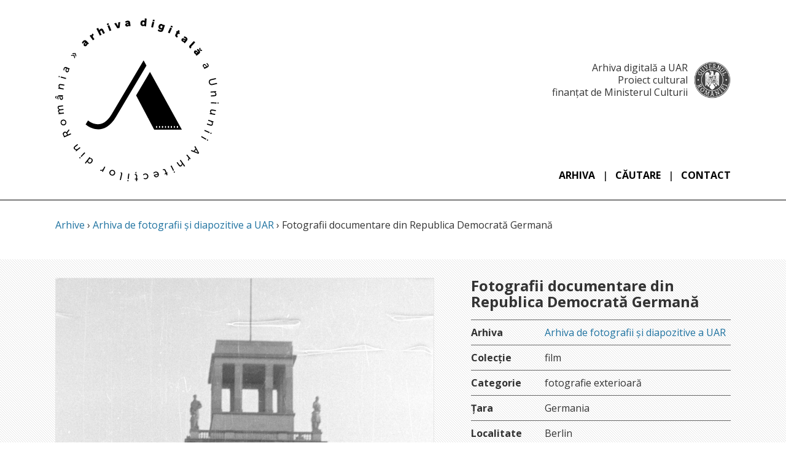

--- FILE ---
content_type: text/html; charset=utf-8
request_url: https://arhiva.uniuneaarhitectilor.ro/a-2473/fotografii-documentare-din-republica-democrata-germana
body_size: 4289
content:
<!DOCTYPE html>
<html lang="ro">
<head>
<meta charset="utf-8">
<title>Fotografii documentare din Republica Democrată Germană, Berlin, Germania - Arhiva UAR</title>
<meta http-equiv="X-UA-Compatible" content="IE=edge">
<meta name="viewport" content="width=device-width, initial-scale=1">
<link href="https://fonts.googleapis.com/css?family=Open+Sans:400,400i,700&amp;subset=latin-ext" rel="stylesheet">
<link href="/s/a/auar/bs.min.css" rel="stylesheet" type="text/css">
<link href="/s/a/auar/style-101940487.min.css" rel="stylesheet" type="text/css">
<link rel="apple-touch-icon" sizes="180x180" href="/apple-touch-icon.png">
<link rel="icon" type="image/png" sizes="32x32" href="/favicon-32x32.png">
<link rel="icon" type="image/png" sizes="16x16" href="/favicon-16x16.png">
<link rel="manifest" href="/site.webmanifest">
<link rel="mask-icon" href="/safari-pinned-tab.svg" color="#5bbad5">
<meta name="apple-mobile-web-app-title" content="Arhiva UAR">
<meta name="application-name" content="Arhiva UAR">
<meta name="msapplication-TileColor" content="#2d89ef">
<meta name="theme-color" content="#ffffff">

<meta property="og:url" content="https://arhiva.uniuneaarhitectilor.ro/a-2473/fotografii-documentare-din-republica-democrata-germana">
<meta property="og:type" content="website">
<meta property="og:title" content="Fotografii documentare din Republica Democrată Germană">
<meta property="og:image" content="https://arhiva.uniuneaarhitectilor.ro/s/v/f961b6e1ccc15e093a9724a4e28296f9e65bb79f-shave.jpg">
<meta property="og:image:type" content="image/jpeg">
<meta property="og:description" content="Fotografii documentare din Republica Democrată Germană, Berlin, Germania">
<meta name="description" value="Fotografii documentare din Republica Democrată Germană, Berlin, Germania">

</head>
<body>
  <div class="header">
    <div class="container-fluid">
      <div class="header-logo">
        <a href="/"><img src="/s/a/auar/logo-arhiva-uar.svg" width="266" alt="Sigla arhivei UAR" title="Arhiva UAR"></a>
      </div>
      <div class="mc">
        <img src="/s/a/auar/mc.png" alt="">
        <div class="mc-text">Arhiva digitală a UAR<br>Proiect cultural<br>finanțat de Ministerul Culturii</div>
      </div>
      <div class="nav">
        <a href="/">Arhiva</a>
        <span class="sep"> | </span>
        <a href="/cauta">Căutare</a>
        <span class="sep"> | </span>
        <a href="/contact">Contact</a>
      </div>
      <div class="clear"></div>
    </div>
  </div>

  <div class="container-fluid">
    
</div>

<div class="container-fluid">
    <p>
    <a href="/">Arhive</a> &rsaquo;
    <a href="/arhiva/foto-diapo">Arhiva de fotografii și diapozitive a UAR</a> &rsaquo;
    Fotografii documentare din Republica Democrată Germană
    </p>
</div>

<div class="scan-meta">
  <div class="container-fluid">
    <div class="row">
      <div class="col-md-7">
        <a href="/s/v/f961b6e1ccc15e093a9724a4e28296f9e65bb79f-d2.jpg" target="_blank"><img class="img-responsive" src="/s/v/f961b6e1ccc15e093a9724a4e28296f9e65bb79f-shave.jpg" width="600"></a>
      </div>
      <div class="col-md-5">
        <h1>Fotografii documentare din Republica Democrată Germană</h1>
        <table class="scan-info-table">
          
          <tr>
            <th scope="row">Arhiva</th>
            <td><a href="/arhiva/foto-diapo">Arhiva de fotografii și diapozitive a UAR</a></td>
          </tr>
          
          <tr>
            <th scope="row">Colecție</th>
            <td>film</td>
          </tr>
          
          <tr>
            <th scope="row">Categorie</th>
            <td>fotografie exterioară</td>
          </tr>
          
          <tr>
            <th scope="row">Țara</th>
            <td>Germania</td>
          </tr>
          
          <tr>
            <th scope="row">Localitate</th>
            <td>Berlin</td>
          </tr>
          
          <tr>
            <th scope="row">Tip suport</th>
            <td>film negativ alb negru</td>
          </tr>
          
          <tr>
            <th scope="row">Dimensiuni</th>
            <td>35 mm</td>
          </tr>
          
          <tr>
            <th scope="row">Cuvinte cheie / etichete</th>
            <td><a href="/cauta?k=peisaj-urban">peisaj urban</a>, <a href="/cauta?k=secolul-20">secolul 20</a>, <a href="/cauta?k=restaurare">restaurare</a>, <a href="/cauta?k=elemente-decorative">elemente decorative</a>, <a href="/cauta?k=cultural">cultural</a>, <a href="/cauta?k=secolul-19">secolul 19</a>, <a href="/cauta?k=componente-artistice">componente artistice</a></td>
          </tr>
          
          <th scope="row">Fișier</th>
          <td>67F-35-R.D.Germana-028.tif / 42M </td>
        </table>
      </div>
    </div>
  </div>
</div>
<div class="container-fluid">
  
  <p style="margin-top: 40px; font-weight: bold;">Fotografii documentare din Republica Democrată Germană, Berlin</p>
  <div class="row"><a class="scan-rel" href="/a-2480/fotografii-documentare-din-republica-democrata-germana-reichstag" title="Reichstag"><img src="/s/v/829af685bc11a5111b7f441a5dd3d1042fb0171a-mini.jpg" alt="" class="img-responsive"></a><a class="scan-rel" href="/a-2479/fotografii-documentare-din-republica-democrata-germana" title=""><img src="/s/v/8e076e58b8ac32e5a9ce68c6ee327c95c8d27340-mini.jpg" alt="" class="img-responsive"></a><a class="scan-rel" href="/a-2478/fotografii-documentare-din-republica-democrata-germana" title=""><img src="/s/v/52fa1e16a588dfadb182a5d44abb040e8fd8110a-mini.jpg" alt="" class="img-responsive"></a><a class="scan-rel" href="/a-2477/fotografii-documentare-din-republica-democrata-germana" title=""><img src="/s/v/9f4735229ca607fb637e065e7227e7d7f2bdb6f0-mini.jpg" alt="" class="img-responsive"></a><a class="scan-rel" href="/a-2476/fotografii-documentare-din-republica-democrata-germana-reichstag-vedere-de" title="Reichstag, vedere de ansamblu"><img src="/s/v/9dc2a32f9be6a31763cc1f1ed1a5d176abe19ff0-mini.jpg" alt="" class="img-responsive"></a><a class="scan-rel" href="/a-2475/fotografii-documentare-din-republica-democrata-germana-automobil" title="Automobil"><img src="/s/v/5f99567b8748b060c215e7f1440cad2a9e8d886b-mini.jpg" alt="" class="img-responsive"></a><a class="scan-rel" href="/a-2474/fotografii-documentare-din-republica-democrata-germana-automobil" title="Automobil"><img src="/s/v/5e169b5b47f1b15249174dd20337625ce82682af-mini.jpg" alt="" class="img-responsive"></a><a class="scan-rel" href="/a-2473/fotografii-documentare-din-republica-democrata-germana" title=""><img src="/s/v/f961b6e1ccc15e093a9724a4e28296f9e65bb79f-mini.jpg" alt="" class="img-responsive"></a><a class="scan-rel" href="/a-2472/fotografii-documentare-din-republica-democrata-germana-daune-de-razboi" title="Daune de război"><img src="/s/v/2b88f7e4781696b14775a2ff710a1e931565a499-mini.jpg" alt="" class="img-responsive"></a><a class="scan-rel" href="/a-2471/fotografii-documentare-din-republica-democrata-germana-daune-de-razboi" title="Daune de război"><img src="/s/v/1d2292354377f0e72a67a775722e25f5fe2ec166-mini.jpg" alt="" class="img-responsive"></a><a class="scan-rel" href="/a-2470/fotografii-documentare-din-republica-democrata-germana-bulevardul-unter-den" title="Bulevardul Unter den Linden"><img src="/s/v/49728487ff61f003583dbd9b1c2ae1680578884a-mini.jpg" alt="" class="img-responsive"></a><a class="scan-rel" href="/a-2469/fotografii-documentare-din-republica-democrata-germana-poarta-brandenburg" title="Poarta Brandenburg"><img src="/s/v/11f7b6d984124d4f9a427a819a78e4b191b61686-mini.jpg" alt="" class="img-responsive"></a><a class="scan-rel" href="/a-2468/fotografii-documentare-din-republica-democrata-germana-poarta-brandenburg-de" title="Poarta Brandenburg, vedere de ansamblu"><img src="/s/v/80e1f393f89bfe772657c7c40a3d40d52ec7884a-mini.jpg" alt="" class="img-responsive"></a><a class="scan-rel" href="/a-2467/fotografii-documentare-din-republica-democrata-germana-memorialul-sovietic-de" title="Memorialul sovietic dedicat soldaților Armatei Roșii, Tiergarten, vedere de ansamblu"><img src="/s/v/d128bf73aa52c22aec2dbda8863176bee3ce1162-mini.jpg" alt="" class="img-responsive"></a><a class="scan-rel" href="/a-2466/fotografii-documentare-din-republica-democrata-germana-memorialul-sovietic" title="Memorialul sovietic dedicat soldaților Armatei Roșii, Tiergarten, detaliu"><img src="/s/v/a87a989e4cd85c7be348269fe0d3b461161c2ea4-mini.jpg" alt="" class="img-responsive"></a><a class="scan-rel" href="/a-2465/fotografii-documentare-din-republica-democrata-germana" title=""><img src="/s/v/81c64d47c83a19705e79a35eae9c5be8fb025195-mini.jpg" alt="" class="img-responsive"></a><a class="scan-rel" href="/a-2464/fotografii-documentare-din-republica-democrata-germana" title=""><img src="/s/v/4727347a69df97187ab96932550e1edfe2a53823-mini.jpg" alt="" class="img-responsive"></a><a class="scan-rel" href="/a-2463/fotografii-documentare-din-republica-democrata-germana" title=""><img src="/s/v/41a4864f9b6746fbc7cd06bb8f5ef1b6f4e9c080-mini.jpg" alt="" class="img-responsive"></a><a class="scan-rel" href="/a-2462/fotografii-documentare-din-republica-democrata-germana" title=""><img src="/s/v/ff15f1590a91c80a865225fc46dc2801ca844f48-mini.jpg" alt="" class="img-responsive"></a><a class="scan-rel" href="/a-2461/fotografii-documentare-din-republica-democrata-germana-gara-feroviara" title="Gară feroviară"><img src="/s/v/43f8f786ceb024459217c11ab37aa00d4ce1ffda-mini.jpg" alt="" class="img-responsive"></a><a class="scan-rel" href="/a-2460/fotografii-documentare-din-republica-democrata-germana-memorialul-sovietic-de" title="Memorialul sovietic dedicat soldaților Armatei Roșii, Tiergarten, vedere de ansamblu"><img src="/s/v/83357e5e6c1c48e90ceb2568f12a7c811411ee03-mini.jpg" alt="" class="img-responsive"></a><a class="scan-rel" href="/a-2459/fotografii-documentare-din-republica-democrata-germana-memorialul-sovietic" title="Memorialul sovietic dedicat soldaților Armatei Roșii, Tiergarten"><img src="/s/v/85533a7b11b25ac07bd3bff6a209140ca9fb2799-mini.jpg" alt="" class="img-responsive"></a><a class="scan-rel" href="/a-2458/fotografii-documentare-din-republica-democrata-germana-memorialul-sovietic" title="Memorialul sovietic dedicat soldaților Armatei Roșii, Tiergarten, vedere frontală"><img src="/s/v/3a08bfc1647c8b7e79b19f72e737f24c94ccff00-mini.jpg" alt="" class="img-responsive"></a><a class="scan-rel" href="/a-2457/fotografii-documentare-din-republica-democrata-germana-memorialul-sovietic" title="Memorialul sovietic dedicat soldaților Armatei Roșii, Tiergarten, detaliu"><img src="/s/v/210fd64f5d9130af2c30b5514baaf3c066dfe508-mini.jpg" alt="" class="img-responsive"></a><a class="scan-rel" href="/a-2456/fotografii-documentare-din-republica-democrata-germana-poarta-brandenburg-de" title="Poarta Brandenburg, vedere de ansamblu"><img src="/s/v/918d3a19670895cd6128980b0b0150cd9081d23d-mini.jpg" alt="" class="img-responsive"></a><a class="scan-rel" href="/a-2455/fotografii-documentare-din-republica-democrata-germana-reichstag" title="Reichstag"><img src="/s/v/848d0cb2a5a32b4bcef5e199731a28bd295cb3cd-mini.jpg" alt="" class="img-responsive"></a><a class="scan-rel" href="/a-2454/fotografii-documentare-din-republica-democrata-germana-daune-de-razboi" title="Daune de război"><img src="/s/v/75867aa49dfa3831c0ddf5a09c7cfb338f3a33df-mini.jpg" alt="" class="img-responsive"></a><a class="scan-rel" href="/a-2453/fotografii-documentare-din-republica-democrata-germana-daune-de-razboi" title="Daune de război"><img src="/s/v/470a49d0a996e6d36b5618df4beeebf0789d0300-mini.jpg" alt="" class="img-responsive"></a><a class="scan-rel" href="/a-2452/fotografii-documentare-din-republica-democrata-germana-poarta-brandenburg" title="Poarta Brandenburg, vedere frontală"><img src="/s/v/42bd912c88a36d8a0ebad685d631fde99554100b-mini.jpg" alt="" class="img-responsive"></a><a class="scan-rel" href="/a-2451/fotografii-documentare-din-republica-democrata-germana-daune-de-razboi" title="Daune de război"><img src="/s/v/db7de5da78d54bebfa8b0851bca255dcbfdaa5a3-mini.jpg" alt="" class="img-responsive"></a><a class="scan-rel" href="/a-2450/fotografii-documentare-din-republica-democrata-germana-daune-de-razboi" title="Daune de război"><img src="/s/v/7b76398d3f11682847025d189608adf185afba70-mini.jpg" alt="" class="img-responsive"></a><a class="scan-rel" href="/a-2449/fotografii-documentare-din-republica-democrata-germana-memorialul-sovietic" title="Memorialul sovietic dedicat soldaților Armatei Roșii, Tiergarten"><img src="/s/v/1b2ab41fbe9ef69140faa7f1031349f02de03c97-mini.jpg" alt="" class="img-responsive"></a><a class="scan-rel" href="/a-2448/fotografii-documentare-din-republica-democrata-germana-memorialul-sovietic" title="Memorialul sovietic dedicat soldaților Armatei Roșii, Tiergarten"><img src="/s/v/51694d648c9116f0d41982ca97ac775489d244f9-mini.jpg" alt="" class="img-responsive"></a><a class="scan-rel" href="/a-2447/fotografii-documentare-din-republica-democrata-germana-memorialul-sovietic" title="Memorialul sovietic dedicat soldaților Armatei Roșii, Tiergarten"><img src="/s/v/fbe4cdb18cd28a3cbde98f001a242d7057422295-mini.jpg" alt="" class="img-responsive"></a><a class="scan-rel" href="/a-2446/fotografii-documentare-din-republica-democrata-germana-poarta-brandenburg-de" title="Poarta Brandenburg, vedere de ansamblu"><img src="/s/v/b28c480894ece4b10cc05f28f92464c152ad3c35-mini.jpg" alt="" class="img-responsive"></a><a class="scan-rel" href="/a-2395/fotografii-documentare-din-republica-democrata-germana-memorialul-sovietic-parc" title="Memorialul sovietic dedicat soldaților Armatei Roșii, Treptower Parc, detaliu"><img src="/s/v/3144ed5823c76682bd9b437cf2e99b8a82d27b89-mini.jpg" alt="" class="img-responsive"></a><a class="scan-rel" href="/a-2394/fotografii-documentare-din-republica-democrata-germana-memorialul-sovietic-parc" title="Memorialul sovietic dedicat soldaților Armatei Roșii, Treptower Parc, detaliu"><img src="/s/v/de9dca1f2c39cae80f48c7131659a98e2c1226b0-mini.jpg" alt="" class="img-responsive"></a><a class="scan-rel" href="/a-2393/fotografii-documentare-din-republica-democrata-germana-memorialul-sovietic-parc" title="Memorialul sovietic dedicat soldaților Armatei Roșii, Treptower Parc, vedere de ansamblu"><img src="/s/v/fef61255310137505076fe90097d599c9504fcf4-mini.jpg" alt="" class="img-responsive"></a><a class="scan-rel" href="/a-2392/fotografii-documentare-din-republica-democrata-germana-memorialul-sovietic-parc" title="Memorialul sovietic dedicat soldaților Armatei Roșii, Treptower Parc, detaliu"><img src="/s/v/7f8f6599c3826a1faa361dddb6f3bcf4b4273324-mini.jpg" alt="" class="img-responsive"></a><a class="scan-rel" href="/a-2386/fotografii-documentare-din-republica-democrata-germana-memorialul-sovietic-parc" title="Memorialul sovietic dedicat soldaților Armatei Roșii, Treptower Parc"><img src="/s/v/8097ab89c34ae83371f2f9791548ef2a154a44c6-mini.jpg" alt="" class="img-responsive"></a><a class="scan-rel" href="/a-2385/fotografii-documentare-din-republica-democrata-germana-memorialul-sovietic-parc" title="Memorialul sovietic dedicat soldaților Armatei Roșii, Treptower Parc"><img src="/s/v/5e60440bc6018c6094de19ffb3e5248309190fa0-mini.jpg" alt="" class="img-responsive"></a><a class="scan-rel" href="/a-2384/fotografii-documentare-din-republica-democrata-germana-memorialul-sovietic-parc" title="Memorialul sovietic dedicat soldaților Armatei Roșii, Treptower Parc"><img src="/s/v/a5c0043963bf8cc1286b8f1de14a6d976946672e-mini.jpg" alt="" class="img-responsive"></a><a class="scan-rel" href="/a-2383/fotografii-documentare-din-republica-democrata-germana-memorialul-sovietic-parc" title="Memorialul sovietic dedicat soldaților Armatei Roșii, Treptower Parc"><img src="/s/v/85708f10e3191920a9121086869e107fce7246ae-mini.jpg" alt="" class="img-responsive"></a><a class="scan-rel" href="/a-2382/fotografii-documentare-din-republica-democrata-germana-memorialul-sovietic-parc" title="Memorialul sovietic dedicat soldaților Armatei Roșii, Treptower Parc"><img src="/s/v/b64347100c48730f9473330b6abc3aa3525004f3-mini.jpg" alt="" class="img-responsive"></a><a class="scan-rel" href="/a-2381/fotografii-documentare-din-republica-democrata-germana-memorialul-sovietic-parc" title="Memorialul sovietic dedicat soldaților Armatei Roșii, Treptower Parc"><img src="/s/v/5ab4234bb6e7b78d7babfc40e32513209acdc6bf-mini.jpg" alt="" class="img-responsive"></a><a class="scan-rel" href="/a-2380/fotografii-documentare-din-republica-democrata-germana-memorialul-sovietic-parc" title="Memorialul sovietic dedicat soldaților Armatei Roșii, Treptower Parc"><img src="/s/v/a98f33b7ab6970e29e719855722371fe1f4dd4a3-mini.jpg" alt="" class="img-responsive"></a><a class="scan-rel" href="/a-2379/fotografii-documentare-din-republica-democrata-germana-memorialul-sovietic-parc" title="Memorialul sovietic dedicat soldaților Armatei Roșii, Treptower Parc, vedere de ansamblu"><img src="/s/v/23866d91e20afb727e95c548f4a04553a4305e03-mini.jpg" alt="" class="img-responsive"></a><a class="scan-rel" href="/a-2378/fotografii-documentare-din-republica-democrata-germana-memorialul-sovietic-parc" title="Memorialul sovietic dedicat soldaților Armatei Roșii, Treptower Parc, vedere de ansamblu"><img src="/s/v/41c35fe4dfffcdac83dbef12198888c56bb7efa7-mini.jpg" alt="" class="img-responsive"></a><a class="scan-rel" href="/a-2377/fotografii-documentare-din-republica-democrata-germana-memorialul-sovietic-parc" title="Memorialul sovietic dedicat soldaților Armatei Roșii, Treptower Parc, vedere de ansamblu"><img src="/s/v/6c146231dcc2d91c703069cd123d57756b0cacf2-mini.jpg" alt="" class="img-responsive"></a></div>
  


  </div>

  
  <div class="footer invert">
    <div class="container-fluid">
        <div class="row">
      <div class="col-md-4">
        <p><a href="https://www.uniuneaarhitectilor.ro"><img src="/s/a/auar/logo-uar.svg" alt="Sigla UAR" class="img-responsive"></a></p>
      </div>
      <div class="col-md-4">
        <p><strong>Arhiva digitală a Uniunii Arhitecților din România</strong>
        <br>&copy; Uniunea Arhitecților din România</p>
        <p>str. Jean Louis Calderon nr. 48, București
        <br>T: 0213 15 60 73, 0737 01 77 85 / E: uar_contact@yahoo.com
        <br>W: <a href="https://www.uniuneaarhitectilor.ro">https://www.uniuneaarhitectilor.ro</a>
        </p>
      </div>
      <div class="col-md-4">
          <p><a rel="license" href="https://creativecommons.org/licenses/by/4.0/"><img alt="Licență CC-BY" src="/s/a/auar/cc-by.png" width="120" height="42"></a>
          <p>Textele și imaginile din acest website sunt puse la dispoziție sub licența <a href="https://creativecommons.org/licenses/by/4.0/">Creative Commons Atribuire 4.0 Internațional</a>
      </div>
    </div>
  </div>
  

  
</body>
</html>


--- FILE ---
content_type: image/svg+xml
request_url: https://arhiva.uniuneaarhitectilor.ro/s/a/auar/logo-arhiva-uar.svg
body_size: 11626
content:
<?xml version="1.0" encoding="UTF-8" standalone="no"?>
<svg
   xmlns:dc="http://purl.org/dc/elements/1.1/"
   xmlns:cc="http://creativecommons.org/ns#"
   xmlns:rdf="http://www.w3.org/1999/02/22-rdf-syntax-ns#"
   xmlns:svg="http://www.w3.org/2000/svg"
   xmlns="http://www.w3.org/2000/svg"
   width="532"
   height="530.00616"
   id="svg2"
   version="1.1">
  <defs
     id="defs4" />
  <metadata
     id="metadata7">
    <rdf:RDF>
      <cc:Work
         rdf:about="">
        <dc:format>image/svg+xml</dc:format>
        <dc:type
           rdf:resource="http://purl.org/dc/dcmitype/StillImage" />
        <dc:title></dc:title>
      </cc:Work>
    </rdf:RDF>
  </metadata>
  <g
     id="layer1"
     transform="translate(-242.7112,-134.1492)">
    <path
       id="path2997"
       style="fill:#000000;fill-opacity:1;fill-rule:nonzero;stroke:none"
       d="m 336.19573,223.05616 c 2.47526,2.5989 6.04107,2.31488 8.4879,-0.0121 2.75298,-2.62152 1.90267,-5.45417 1.90267,-5.45417 l 0.0511,-0.0503 c 0,0 0.31217,0.43231 0.72462,0.86462 l 0.75202,0.79174 4.02856,-3.833 -7.69064,-8.08072 c -3.17723,-3.34036 -7.3106,-3.24233 -11.00711,0.27397 -3.23807,3.08148 -3.88125,6.94715 -3.88125,6.94715 l 4.489,1.65385 c 0,0 0.69798,-3.04378 2.35433,-4.61971 1.09663,-1.04308 2.27694,-1.48544 3.31952,-0.38958 l 0.2179,0.22872 -0.17775,0.1685 c -2.03916,1.94289 -7.20929,7.68862 -3.57086,11.51156 z m 4.21782,-4.4513 c -1.04358,-1.09586 0.17393,-3.03121 1.57593,-4.36585 l 0.40842,-0.38707 0.26619,0.27899 c 1.01894,1.07073 1.18785,3.29009 0.0412,4.38344 -0.86714,0.8219 -1.70939,0.70377 -2.29176,0.0905 z m 24.9155,-13.32376 4.96228,-3.52636 -3.97552,-5.59492 c -0.57129,-0.80178 -0.95434,-1.52314 -1.16925,-2.1892 -0.8523,-2.71955 0.80406,-4.45885 1.98035,-5.29331 0.60172,-0.42729 1.06519,-0.62836 1.06519,-0.62836 l -3.46579,-4.87608 c 0,0 -0.32699,0.1484 -0.61352,0.35188 -2.20932,1.56839 -2.89146,4.55687 -2.09521,7.01502 l -0.0581,0.0402 c 0,0 -0.24732,-0.47252 -0.59494,-0.96013 l -1.77322,-2.49585 -4.76072,3.38561 10.4984,14.77149 z m 22.84692,-15.29931 5.42451,-2.76479 -3.64147,-7.14823 c -0.38405,-0.75152 -0.6726,-1.47287 -0.77289,-2.21183 -0.24833,-1.65133 0.35465,-3.18453 2.0158,-4.02904 1.19084,-0.60574 2.107,-0.28402 2.8736,1.22153 l 4.82279,9.46813 5.42451,-2.76227 -5.33428,-10.471 c -2.31613,-4.54681 -5.62281,-4.75794 -8.88325,-3.09656 -2.13264,1.08581 -3.51781,3.01613 -3.61308,5.07716 l -0.0627,0.0328 c 0,0 -0.22393,-0.5982 -0.63915,-1.41255 l -3.61031,-7.08539 -5.4235,2.76478 11.41956,22.41739 z m 23.98075,-33.84349 5.53259,-2.17664 -1.7388,-4.42115 -5.5336,2.17664 1.73981,4.42115 z m 7.40685,19.01669 5.66505,-2.22942 -6.63625,-16.86268 -5.66403,2.22943 6.63523,16.86267 z m 25.43377,-8.70404 7.23493,-1.66893 1.9253,-19.04183 -6.27455,1.44774 -0.54114,10.01858 c -0.0726,1.24415 0.0531,3.20212 0.0531,3.20212 l -0.0686,0.0181 c 0,0 -0.75128,-1.84989 -1.35499,-2.90302 l -4.91102,-8.76186 -6.24037,1.4402 10.17742,16.2494 z m 25.55969,-10.90583 c 0.44766,3.56155 3.48641,5.44915 6.83908,5.0294 3.77016,-0.47504 4.76675,-3.25993 4.76675,-3.25993 l 0.07,-0.0101 c 0,0 -0.004,0.53285 0.0706,1.12603 l 0.13653,1.08078 5.51674,-0.6912 -1.39218,-11.0692 c -0.57534,-4.57195 -3.95968,-6.94966 -9.02201,-6.31125 -4.43371,0.55799 -7.24676,3.28758 -7.24676,3.28758 l 2.63033,3.99637 c 0,0 2.36814,-2.03588 4.6373,-2.32241 1.50203,-0.18841 2.71452,0.15583 2.90302,1.65635 l 0.0402,0.31418 -0.24433,0.0302 c -2.79317,0.35189 -10.36416,1.90771 -9.70514,7.1432 z m 6.03504,-1.07826 c -0.18962,-1.50053 1.94112,-2.33499 3.86064,-2.57628 l 0.55847,-0.0728 0.0483,0.38707 c 0.18438,1.46534 -0.99657,3.35042 -2.56747,3.54898 -1.18711,0.14839 -1.79484,-0.44739 -1.8999,-1.28688 z m 43.50489,-5.27571 c -0.42728,5.61251 2.50842,9.71947 7.41968,10.09146 3.71989,0.28402 5.42903,-2.23193 5.42903,-2.23193 l 0.0704,0.006 c 0,0 -0.0704,0.45242 -0.11321,1.01543 l -0.0905,1.19137 5.68289,0.43231 1.91022,-25.08666 -6.06996,-0.45996 -0.55045,7.22615 c -0.0352,0.45744 -0.0251,0.80933 -0.0251,0.80933 l -0.0704,-0.004 c 0,0 -0.98024,-1.52063 -4.62724,-1.79962 -4.80822,-0.36445 -8.53062,3.09153 -8.96545,8.81213 z m 6.10515,0.46247 c 0.21113,-2.76981 1.97808,-4.18991 3.87321,-4.04413 2.38526,0.18097 3.38058,2.41039 3.21469,4.58452 -0.23626,3.12421 -2.0585,4.32563 -3.88326,4.18739 -2.10375,-0.16086 -3.41074,-2.02332 -3.20464,-4.72778 z m 33.60722,-7.07031 5.79349,1.33966 1.07072,-4.62724 -5.79348,-1.33967 -1.07073,4.62725 z m -4.66746,19.86875 5.93173,1.37234 4.08182,-17.65692 -5.9292,-1.37234 -4.08435,17.65692 z m 24.06118,7.24877 -3.10662,3.8154 c 1.37486,1.43015 3.6822,2.95078 5.982,3.72743 4.70264,1.58599 10.47853,0.97522 12.59485,-5.2933 l 5.26566,-15.60345 -5.40139,-1.82224 -0.29156,0.86713 c -0.0678,0.19847 -0.10053,0.41221 -0.10053,0.41221 l -0.10054,-0.0352 c 0,0 -0.9727,-2.18418 -4.10696,-3.24234 -5.20031,-1.75438 -9.07353,1.46785 -10.5464,5.83621 -1.48545,4.40104 -0.34937,9.50081 4.81826,11.24514 2.0007,0.67612 3.50374,0.51274 4.90875,-0.34937 l 0.0678,0.0227 c 0,0 -0.17836,0.42226 -0.24632,0.62334 l -0.19364,0.56552 c -0.85457,2.53355 -3.01361,2.65922 -5.07966,1.963 -2.70195,-0.91238 -4.46387,-2.73211 -4.46387,-2.73211 z m 7.99526,-4.43371 c -2.2998,-0.77666 -2.65923,-3.01362 -1.93787,-5.14753 0.66355,-1.96803 2.19172,-3.08651 4.2251,-2.40034 1.73427,0.58815 3.10912,1.7946 2.08615,4.82832 -1.01291,3.00105 -2.87286,3.22726 -4.37338,2.71955 z m 30.89522,-3.6646 5.41898,2.44306 1.95294,-4.32814 -5.41898,-2.44558 -1.95294,4.33066 z m -8.45773,18.57182 5.54716,2.5059 7.45236,-16.52085 -5.54717,-2.50339 -7.45235,16.51834 z m 24.84788,5.2556 c -3.2901,5.1224 0.99783,8.79956 3.4233,10.35789 0.82944,0.53285 1.45026,0.80682 1.45026,0.80682 L 642.21,192.1534 c 0,0 -0.28654,-0.14075 -0.69874,-0.40718 -0.97773,-0.62836 -2.57125,-1.98813 -1.46785,-3.70481 l 3.00356,-4.67752 3.1971,2.056 2.56874,-3.99637 -3.1971,-2.05348 2.81505,-4.38345 -4.97158,-3.19458 -2.81757,4.38093 -2.10124,-1.35223 -2.56873,3.99888 1.95545,1.25421 -3.44341,5.35614 z m 20.30106,14.99268 c -2.21937,2.82008 -1.42512,6.30874 1.22908,8.39741 2.98848,2.34755 5.67032,1.09837 5.67032,1.09837 l 0.0553,0.0452 c 0,0 -0.38205,0.36948 -0.75152,0.83949 l -0.67361,0.8596 4.37088,3.43587 6.89437,-8.76939 c 2.84773,-3.62438 2.15905,-7.70119 -1.84989,-10.85556 -3.51631,-2.75975 -7.43225,-2.8427 -7.43225,-2.8427 l -0.99532,4.68003 c 0,0 3.11164,0.25386 4.91126,1.66641 1.18886,0.935 1.79711,2.0384 0.86211,3.22977 l -0.19605,0.24883 -0.19343,-0.15321 c -2.21183,-1.73931 -8.64121,-6.03226 -11.90115,-1.88006 z m 5.00678,3.5339 c 0.93751,-1.18886 3.02618,-0.26391 4.54933,0.935 l 0.44236,0.34685 -0.23877,0.30413 c -0.9149,1.16121 -3.08651,1.64882 -4.33066,0.66858 -0.94003,-0.73896 -0.94254,-1.59101 -0.42226,-2.25456 z m 21.51506,17.38045 c -4.20248,4.40355 -2.24199,7.34427 0.0979,9.57872 0.7113,0.68114 1.39747,1.18886 1.39747,1.18886 l 3.64449,-3.81792 c 0,0 -0.27899,-0.21867 -0.56049,-0.48509 -0.99281,-0.94757 -0.80682,-1.59855 0.38204,-2.84773 l 12.19522,-12.77582 -4.40355,-4.20248 -12.7532,13.36146 z m 15.25407,17.82532 c -2.82008,2.21937 -2.87286,5.796 -0.7867,8.45019 2.35006,2.98848 5.25057,2.40788 5.25057,2.40788 l 0.0452,0.0553 c 0,0 -0.45996,0.26894 -0.92998,0.64093 l -0.85708,0.6736 3.43587,4.37088 8.7694,-6.89437 c 3.62187,-2.85024 3.91594,-6.9748 0.76157,-10.98625 -2.76227,-3.51128 -6.55002,-4.51666 -6.55002,-4.51666 l -2.07108,4.31307 c 0,0 2.96586,0.98024 4.37841,2.77986 0.93501,1.18886 1.26678,2.40537 0.0778,3.34037 l -0.24883,0.19605 -0.15342,-0.19344 c -1.7393,-2.21183 -6.97229,-7.89974 -11.12198,-4.6373 z m 4.03408,4.61719 c 1.18885,-0.935 3.00105,0.45745 4.19744,1.9806 l 0.34937,0.44236 -0.30664,0.23878 c -1.16121,0.91238 -3.3856,0.87216 -4.36333,-0.37199 -0.74147,-0.94003 -0.54039,-1.76946 0.12306,-2.28975 z m 12.72052,-6.42184 c 2.02332,2.57125 5.22293,3.68219 7.7967,1.65887 l 0.27396,-0.21615 -2.5436,-3.23732 -0.30413,0.23878 c -1.10591,0.86965 -2.25707,0.43231 -2.84521,-0.31669 -0.58563,-0.74649 -0.73895,-1.96551 0.36696,-2.83768 l 0.30161,-0.23877 -2.5436,-3.2348 -0.27396,0.21615 c -2.57628,2.02332 -2.25205,5.39385 -0.22873,7.96761 z m 12.64513,45.81501 c -3.16694,1.61112 -3.47107,5.12491 -2.08113,7.85199 1.93032,3.79278 5.72059,3.48112 5.72059,3.48112 l 0.0328,0.0627 c 0,0 -0.56301,0.20862 -1.28436,0.57558 l -1.50555,0.76911 1.43517,2.82009 10.03617,-5.10983 c 4.01397,-2.04594 5.05705,-5.41898 3.0111,-9.43295 -1.8524,-3.63695 -4.89869,-4.96907 -4.89869,-4.96907 l -1.58598,2.38777 c 0,0 2.54108,1.19388 3.78775,3.63946 1.02046,2.00573 0.89479,3.926 -1.70914,5.2531 l -0.2815,0.14336 -0.34937,-0.68868 c -1.35726,-2.66676 -5.09223,-9.45054 -10.32773,-6.78378 z m 1.7217,2.99351 c 2.85276,-1.45528 5.11737,2.60392 6.28361,4.89116 l 0.39963,0.7867 -0.50268,0.25386 c -2.35007,1.19891 -5.89402,0.90987 -7.20353,-1.66138 -1.00537,-1.97557 -0.26391,-3.61685 1.02297,-4.27034 z m 22.14091,45.67677 c -5.38379,1.24415 -8.08826,5.94932 -6.78378,11.60456 1.30448,5.65776 5.80102,8.70153 11.1823,7.45989 l 15.63612,-3.6093 -0.78419,-3.39315 -15.56575,3.59171 c -3.77267,0.86965 -6.49222,-1.0657 -7.35684,-4.80318 -0.85206,-3.7023 0.75152,-6.6003 4.45633,-7.45487 l 15.63361,-3.6093 -0.7842,-3.39315 -15.6336,3.60679 z m -1.20143,40.28041 0.25889,3.4032 8.31446,-0.63339 c 0.87719,-0.0653 1.68904,-0.0553 2.40788,0.10054 2.61649,0.5429 4.57195,2.58131 4.77805,5.28326 0.21616,2.84018 -1.70914,3.51881 -4.19996,3.70732 l -10.59667,0.80682 0.25889,3.4032 11.36829,-0.86714 c 4.52671,-0.34434 6.66062,-2.44558 6.34141,-6.62041 -0.29407,-3.86064 -2.97842,-5.77337 -4.57697,-6.359 l -0.004,-0.0678 c 0,0 0.60322,0.0227 1.30447,-0.0302 l 2.35007,-0.17855 -0.25134,-3.29764 -17.75244,1.34972 z m 22.60841,35.56771 -0.0929,3.44593 3.48363,0.0931 0.0905,-3.44845 -3.48112,-0.0905 z m -21.3542,-0.53285 -0.0905,3.41074 17.79768,0.47504 0.0905,-3.41325 -17.79768,-0.47253 z m 4.91881,23.48962 c -4.63982,-0.83547 -7.0854,0.83446 -7.79419,4.78231 -0.6183,3.4286 1.25673,6.12552 2.85779,7.16331 l -0.0121,0.07 c 0,0 -0.5429,-0.16891 -1.26929,-0.29961 l -2.3199,-0.41723 -0.58563,3.25565 17.52371,3.15262 0.60323,-3.35872 -8.20639,-1.47764 c -3.46352,-0.6236 -6.23585,-3.30293 -5.59241,-6.86976 0.50269,-2.805 2.53104,-2.94147 4.954,-2.50463 l 10.45843,1.88106 0.60573,-3.35873 -11.22251,-2.01853 z m -13.20562,33.34733 -1.0833,3.23707 7.9098,2.64589 c 0.83446,0.27873 1.58096,0.60273 2.17916,1.02599 2.20177,1.51587 3.21217,4.15295 2.35258,6.72346 -0.90484,2.70295 -2.94073,2.57929 -5.31091,1.78579 l -10.07638,-3.37151 -1.08329,3.23604 10.81282,3.61809 c 4.30301,1.44022 7.0879,0.33077 8.415,-3.64045 1.22656,-3.67115 -0.5052,-6.47615 -1.74935,-7.63559 l 0.0227,-0.0668 c 0,0 0.54541,0.25712 1.21148,0.48007 l 2.23696,0.74824 1.0481,-3.13702 -16.88529,-5.64921 z m 7.38951,41.6623 -1.41758,3.14356 3.17448,1.43165 1.42009,-3.14281 -3.17699,-1.4324 z m -19.48419,-8.75204 -1.40251,3.11138 16.2293,7.3224 1.4025,-3.11138 -16.22929,-7.3224 z m 8.45019,30.8271 -1.71417,2.9915 3.02115,1.733 1.71417,-2.99274 -3.02115,-1.73176 z m -18.5492,-10.5909 -1.69658,2.9621 15.44762,8.85409 1.69657,-2.96208 -15.44761,-8.85411 z m -32.83309,45.50109 -2.36766,2.74216 24.63927,9.47843 2.39279,-2.76854 -12.95427,-23.00503 -2.34504,2.71579 3.79278,6.53392 -6.11772,7.08287 -7.04015,-2.7796 z m 20.86408,8.63015 c 0,0 -2.05097,-1.07223 -3.28507,-1.58069 l -7.75899,-3.07597 4.92383,-5.69745 4.14718,7.25554 c 0.68114,1.14764 2.01829,3.04653 2.01829,3.04653 l -0.0452,0.0521 z m -35.32642,5.82314 -2.57879,2.2367 4.77303,5.50295 c 0.71381,0.82365 1.34971,1.71616 1.777,2.69616 1.11848,2.52424 0.61831,5.00728 -1.03051,6.43666 -0.39964,0.34662 -0.81436,0.56553 -0.81436,0.56553 l 2.21434,2.55164 c 0,0 0.36445,-0.22267 0.71131,-0.52227 2.07359,-1.79862 2.30482,-4.69989 1.20896,-7.19852 l 0.0527,-0.0462 c 0,0 0.33931,0.49866 0.8244,1.05641 l 2.02835,2.33977 2.49836,-2.16685 -11.66488,-13.45194 z m -20.93948,17.1198 -2.78238,1.98135 4.84089,6.79233 c 0.49012,0.68717 0.90233,1.38617 1.13859,2.08237 0.88976,2.52024 0.14578,5.29785 -2.03338,6.84913 -2.3199,1.65437 -3.89332,0.35641 -5.34357,-1.67795 l -6.16799,-8.65479 -2.77986,1.98033 6.61789,9.28516 c 2.63408,3.69651 5.53711,4.43572 8.94785,2.00673 2.89548,-2.06378 3.42079,-5.20457 3.05132,-7.05724 l 0.0579,-0.0412 c 0,0 0.30915,0.55674 0.79927,1.2449 l 5.28828,7.42144 2.77987,-1.98035 -14.41459,-20.23219 z m -19.97683,37.62621 -3.07394,1.56489 1.58347,3.1036 3.07142,-1.56412 -1.58095,-3.10437 z m -9.72702,-19.01693 -3.04126,1.55029 8.08322,15.86534 3.04127,-1.55029 -8.08323,-15.86534 z m -18.77792,15.95054 c -2.17413,-5.53635 -6.65559,-4.53198 -8.78448,-3.69651 -0.65601,0.25737 -1.08832,0.50269 -1.08832,0.50269 l 1.10592,2.8178 c 0,0 0.26894,-0.18137 0.7289,-0.36117 1.21147,-0.47628 3.70229,-0.96315 5.00426,2.34454 l 2.89045,7.36841 -3.99637,1.56999 1.00538,2.55468 3.99637,-1.56893 1.87503,4.78141 3.07896,-1.2086 -1.87502,-4.78135 2.25958,-0.88674 -1.00286,-2.55567 -2.16408,0.84928 -3.03372,-7.72983 z m -23.04072,10.63018 c -1.44271,-5.07699 -6.23584,-7.92419 -11.61712,-6.39654 -4.09691,1.16147 -5.94429,4.31911 -5.94429,4.31911 l 2.03589,2.01952 c 0,0 1.56587,-2.60189 4.51162,-3.43736 3.04629,-0.86488 6.25847,0.27296 7.49257,3.98226 l -12.48929,3.54435 c 0,0 0.17594,1.01027 0.30161,1.44913 1.25924,4.43586 4.84843,7.29294 9.68932,5.92034 4.87356,-1.38338 7.56546,-5.95076 6.01969,-11.40081 z m -2.92062,2.9867 c 0.32424,2.94346 -1.26677,5.07793 -3.77016,5.78777 -2.20177,0.62444 -4.43371,-0.27883 -5.37122,-3.19481 l 9.14138,-2.59296 z m -30.93292,4.53203 c -0.66857,-5.3067 -5.07212,-8.76071 -10.62432,-8.06272 -4.60965,0.58033 -6.6958,3.71525 -6.6958,3.71525 l 1.67144,2.30726 c 0,0 1.86748,-2.64597 5.15004,-3.05835 3.66459,-0.46145 6.59527,1.97246 7.04769,5.56886 0.45493,3.62975 -1.7946,6.60759 -5.35363,7.05627 -3.00357,0.37702 -5.14502,-1.40988 -5.14502,-1.40988 l -1.30699,2.5753 c 0,0 2.52601,2.30725 6.95972,1.74959 5.54968,-0.69807 8.95539,-5.20558 8.29687,-10.44158 z m -36.27398,0.38289 c 0.15844,-5.94584 -4.36083,-6.7686 -6.64806,-6.83045 -0.70376,-0.0181 -1.19639,0.0392 -1.19639,0.0392 l -0.0831,3.02498 c 0,0 0.31921,-0.0619 0.81436,-0.0491 1.29945,0.0354 3.78524,0.55864 3.68973,4.11084 l -0.20862,7.9144 -4.29296,-0.1138 -0.0728,2.74417 4.29295,0.11381 -0.13834,5.13486 3.30769,0.0883 0.13573,-5.1349 2.42798,0.0648 0.0728,-2.74514 -2.32242,-0.0619 0.22118,-8.30027 z m -2.48077,-8.65472 c -0.29407,-0.81788 -0.38204,-1.52365 -0.36445,-2.15804 0.0251,-0.94834 0.33177,-1.85643 0.74649,-2.93647 l -2.60392,-0.069 c -0.59318,1.18108 -0.935,2.15804 -0.96516,3.28332 -0.0141,0.56352 0.0402,1.12703 0.19846,1.79963 l 2.98848,0.0804 z m -25.66099,22.04668 -3.42154,-0.43105 -0.43509,3.45699 3.4218,0.43004 0.43483,-3.45598 z m 2.63033,-21.19636 -3.38637,-0.42605 -2.22162,17.6647 3.38711,0.42612 2.22088,-17.66477 z m -23.27095,1.48056 c 1.00738,-4.35447 -1.65133,-5.51089 -3.53641,-5.94672 -0.58238,-0.13573 -1.11245,-0.18579 -1.11245,-0.18579 l -0.68241,2.94953 c 0,0 0.28277,0.0283 0.59116,0.0991 1.02876,0.23851 1.76419,0.80504 1.2801,2.89737 l -4.36886,18.89008 3.32528,0.76876 4.50359,-19.4723 z m -23.2541,-1.45995 c 1.73578,-5.13299 -1.06821,-10.2413 -6.10115,-11.94465 -5.03265,-1.70261 -10.36292,0.65574 -12.09894,5.78869 -1.72599,5.09953 1.08983,10.1755 6.12375,11.87796 5.03265,1.70247 10.35109,-0.62148 12.07634,-5.722 z m -3.30091,-1.11625 c -1.18408,3.5001 -4.66169,5.10927 -7.82913,4.03713 -3.19961,-1.08194 -4.95424,-4.46139 -3.77016,-7.96061 1.19489,-3.53339 4.65187,-5.18674 7.85175,-4.10495 3.16719,1.07123 4.94243,4.49478 3.74754,8.02843 z m -28.48057,-20.63183 -3.03976,-1.5513 -3.31245,6.48593 c -0.49589,0.97196 -1.08607,1.89489 -1.83306,2.66049 -1.92052,1.98234 -4.41134,2.44883 -6.35423,1.45703 -0.46951,-0.24053 -0.82967,-0.5419 -0.82967,-0.5419 l -1.53574,3.00734 c 0,0 0.34384,0.25537 0.75128,0.46348 2.44458,1.24792 5.22219,0.37501 7.12685,-1.57693 l 0.0627,0.0324 c 0,0 -0.33477,0.50068 -0.67159,1.1587 l -1.40777,2.75775 2.94626,1.5043 8.09704,-15.8573 z m -43.40285,-15.25156 c 3.41375,-4.34249 3.3841,-9.20047 -0.40567,-12.1804 -3.45773,-2.71854 -6.63699,-1.00914 -6.63699,-1.00914 l -0.0551,-0.0432 c 0,0 0.33204,-0.36545 0.76686,-0.91817 l 1.04459,-1.32834 -2.54588,-2.00197 -15.35334,19.5302 2.68309,2.11003 5.08871,-6.47312 c 0.41347,-0.52631 0.68442,-0.98376 0.68442,-0.98376 l 0.0551,0.0432 c 0,0 -0.66077,3.06037 2.5753,5.60524 3.7063,2.91382 8.59671,2.10399 12.09894,-2.35057 z m -2.73941,-2.15201 c -2.50061,3.18101 -5.76131,3.57083 -7.97415,1.83103 -2.65594,-2.08841 -1.99893,-5.60045 -0.0412,-8.08825 2.805,-3.56883 5.92117,-3.49142 7.99677,-1.85945 2.32292,1.82603 2.4114,5.07289 0.0181,8.11667 z m -34.03928,-12.76476 -2.49484,-2.38074 -2.40462,2.51922 2.49484,2.38099 2.40462,-2.51947 z m 14.72224,-15.47426 -2.46921,-2.35736 -12.2935,12.87937 2.46946,2.35737 12.29325,-12.87938 z m -15.54916,-16.4374 -2.1128,-2.68034 -6.54952,5.16235 c -0.6912,0.54492 -1.37083,0.99056 -2.05298,1.2605 -2.47524,1.01041 -5.235,0.40742 -6.91297,-1.7202 -1.76444,-2.23847 -0.54391,-3.87321 1.41758,-5.41948 l 8.34539,-6.57918 -2.11179,-2.67933 -8.95415,7.05724 c -3.56406,2.81003 -4.16276,5.74573 -1.56989,9.03455 2.39555,3.03875 5.69244,3.12924 7.34403,2.72357 l 0.0442,0.0551 c 0,0 -0.51349,0.31519 -1.06645,0.75102 l -1.85166,1.45904 2.04821,2.5979 13.98278,-11.02269 z m -30.25731,-44.51154 -1.43642,-3.17424 -9.00918,4.07355 -2.18947,-4.84139 6.85013,-8.8511 -1.62394,-3.59144 -6.61059,8.78246 c -0.5487,0.75002 -0.72162,1.13682 -0.72162,1.13682 l -0.0637,0.0294 c -1.9185,-2.10677 -5.07991,-2.6077 -7.96534,-1.30273 -2.9817,1.34797 -4.57627,3.88404 -4.39953,6.58397 0.0708,1.01041 0.329,2.09119 1.401,4.46438 l 3.13098,6.92477 22.63782,-10.23447 z m -13.2026,2.14622 -8.11265,3.66811 -1.65233,-3.65528 c -0.79727,-1.76343 -0.93776,-2.5881 -0.89352,-3.34314 0.11984,-1.44222 1.01619,-2.62152 2.68435,-3.37455 2.53204,-1.14587 4.79893,-0.3172 5.9164,2.15127 l 2.05775,4.55359 z m -9.19166,-31.27375 c 5.21439,-1.47563 7.83691,-6.67922 6.38967,-11.79256 -1.44724,-5.11234 -6.40827,-8.16869 -11.62273,-6.69304 -5.18005,1.46685 -7.76909,6.66062 -6.32191,11.77296 1.44818,5.11335 6.37491,8.17949 11.55497,6.71264 z m -0.94934,-3.35192 c -3.55424,1.00638 -6.85019,-0.94832 -7.76132,-4.16578 -0.91994,-3.24988 0.87186,-6.61059 4.42601,-7.61597 3.58943,-1.0172 6.90993,0.89653 7.82985,4.14617 0.91039,3.21745 -0.90508,6.6194 -4.49454,7.63558 z m 0.0314,-34.98584 -0.42628,-3.38637 -8.06452,1.01418 c -0.80312,0.10134 -1.6102,0.16589 -2.33085,0.0806 -2.59689,-0.34759 -4.9552,-1.89487 -5.28018,-4.47919 -0.34267,-2.72256 1.74369,-3.34012 4.04801,-3.62867 l 10.57819,-1.33136 -0.42529,-3.38536 -8.06556,1.01318 c -0.90719,0.11501 -1.71917,0.14558 -2.47417,0.0627 -2.4879,-0.32473 -4.81579,-1.91248 -5.128,-4.39047 -0.33381,-2.65396 1.56008,-3.38839 4.03918,-3.70055 l 10.57893,-1.32935 -0.42601,-3.38738 -11.31246,1.42287 c -4.50359,0.56653 -6.53984,2.70296 -6.03912,6.68224 0.36033,2.86281 2.55271,5.06985 4.805,5.77991 l 0.0101,0.0696 c -2.57923,0.92671 -3.72108,2.84421 -3.34798,5.81234 0.34657,2.75698 2.64796,4.98566 4.81384,5.564 l 0.008,0.0706 c 0,0 -0.60282,0.004 -1.29993,0.0923 l -2.33967,0.29357 0.41239,3.28332 17.66585,-2.22289 z m -8.7284,-44.5231 c 3.5522,0.0929 5.49612,-2.84773 5.57755,-5.90659 0.11321,-4.25526 -3.36556,-5.79097 -3.36556,-5.79097 l 0.001,-0.0728 c 0,0 0.59593,0.0879 1.40495,0.10798 l 1.68863,0.0452 0.0845,-3.16442 -11.25641,-0.2991 c -4.50258,-0.12065 -7.03175,2.34755 -7.15153,6.84913 -0.10898,4.07931 1.93318,6.70335 1.93318,6.70335 l 2.53504,-1.33967 c 0,0 -1.66416,-2.2621 -1.59151,-5.00677 0.0599,-2.25205 1.08882,-3.87824 4.00873,-3.80033 l 0.31517,0.0101 -0.0201,0.77162 c -0.0796,2.991 -0.0392,10.73491 5.83591,10.89326 z m -0.0854,-3.45347 c -3.20072,-0.0855 -3.25177,-4.73281 -3.18403,-7.30155 l 0.0225,-0.87719 0.56257,0.0161 c 2.63911,0.0704 5.614,2.01578 5.53741,4.89869 -0.0589,2.21686 -1.49529,3.30267 -2.93855,3.26497 z m -15.20534,-0.0529 0.0804,-2.98848 -2.76575,-1.90519 0.002,-0.0704 2.86396,-1.78957 0.0794,-2.98848 -4.54973,2.97591 -0.0943,3.5515 4.3838,3.21469 z m 22.54831,-30.1613 0.60373,-3.35796 -8.20786,-1.4779 c -0.86496,-0.15583 -1.64944,-0.36696 -2.30432,-0.69874 -2.39758,-1.18383 -3.77704,-3.64951 -3.2979,-6.31376 0.50563,-2.805 2.53799,-2.97592 4.99743,-2.53355 l 10.45819,1.88005 0.60399,-3.35795 -11.22027,-2.0183 c -4.46723,-0.8043 -7.0612,0.69371 -7.80246,4.81576 -0.68529,3.81037 1.43445,6.33638 2.83353,7.30406 l -0.0121,0.068 c 0,0 -0.57634,-0.17594 -1.26852,-0.2991 l -2.32003,-0.41723 -0.58613,3.25491 17.52339,3.15185 z m -12.99822,-40.0165 0.93961,-3.31774 -3.35191,-0.94757 -0.9396,3.31774 3.3519,0.94757 z m 20.56116,5.78343 0.92973,-3.28256 -17.13161,-4.85094 -0.92978,3.28507 17.13166,4.84843 z m 2.03716,-22.19872 c 3.24006,1.46283 6.17074,-0.49766 7.42846,-3.28758 1.75062,-3.88075 -0.86388,-6.64302 -0.86388,-6.64302 l 0.0294,-0.0653 c 0,0 0.51626,0.31167 1.2537,0.64344 l 1.54048,0.69622 1.30096,-2.88794 -10.26387,-4.62976 c -4.10598,-1.85241 -7.39205,-0.55547 -9.2447,3.54898 -1.67797,3.72241 -0.81009,6.93207 -0.81009,6.93207 l 2.85704,-0.25888 c 0,0 -0.6608,-2.72709 0.46824,-5.22796 0.92595,-2.05348 2.50466,-3.15688 5.16639,-1.95546 l 0.28854,0.1307 -0.31896,0.70376 c -1.22932,2.72709 -4.18738,9.88537 1.16827,12.30078 z m 1.2577,-3.21469 c -2.91784,-1.31704 -1.16925,-5.62257 -0.1128,-7.96509 l 0.36143,-0.80179 0.51351,0.23124 c 2.40534,1.0858 4.39749,4.03156 3.21041,6.66062 -0.91114,2.0208 -2.65671,2.4682 -3.97251,1.87502 z m 28.92344,-47.2351 1.97908,-2.77987 -2.53204,-8.8825 -9.25147,0.49766 -1.97935,2.78238 9.25148,-0.50017 2.5323,8.8825 z m -4.1208,5.79097 1.97834,-2.77987 -2.53103,-8.8825 -9.25174,0.49766 -1.97933,2.78238 9.25275,-0.50017 2.53101,8.8825" />
    <path
       style="fill:#000000;fill-opacity:1;fill-rule:nonzero;stroke:none"
       d="m 551.18845,308.12813 -10.17944,17.53125 -35.0625,59.00304 4.77554,8.98555 c 4.15471,7.85199 8.35216,15.70776 12.50437,23.56351 l 41.72312,79.04773 90.16971,0 -103.9308,-188.13108 z m 20.42171,175.87806 1.94792,0 c 0.36696,0 0.62836,0.325 0.62836,0.69119 l 0,5.15256 c 0,0.3662 -0.2614,0.62836 -0.62836,0.62836 l -1.94792,0 c -0.36445,0 -0.62836,-0.26216 -0.62836,-0.62836 l 0,-5.15256 c 0,-0.36619 0.26391,-0.69119 0.62836,-0.69119 z m 9.73959,0 1.88508,0 c 0.36696,0 0.6912,0.325 0.6912,0.69119 l 0,5.15256 c 0,0.3662 -0.32424,0.62836 -0.6912,0.62836 l -1.88508,0 c -0.36445,0 -0.6912,-0.26216 -0.6912,-0.62836 l 0,-5.15256 c 0,-0.36619 0.32675,-0.69119 0.6912,-0.69119 z m 9.67675,0 1.88508,0 c 0.36696,0 0.69119,0.325 0.69119,0.69119 l 0,5.15256 c 0,0.3662 -0.32423,0.62836 -0.69119,0.62836 l -1.88508,0 c -0.36696,0 -0.6912,-0.26216 -0.6912,-0.62836 l 0,-5.15256 c 0,-0.36619 0.32424,-0.69119 0.6912,-0.69119 z m 9.67675,0 1.94791,0 c 0.36445,0 0.62836,0.325 0.62836,0.69119 l 0,5.15256 c 0,0.3662 -0.26391,0.62836 -0.62836,0.62836 l -1.94791,0 c -0.36697,0 -0.62836,-0.26216 -0.62836,-0.62836 l 0,-5.15256 c 0,-0.36619 0.26139,-0.69119 0.62836,-0.69119 z m 9.73958,0 1.88508,0 c 0.36697,0 0.6912,0.325 0.6912,0.69119 l 0,5.15256 c 0,0.3662 -0.32423,0.62836 -0.6912,0.62836 l -1.88508,0 c -0.36445,0 -0.69119,-0.26216 -0.69119,-0.62836 l 0,-5.15256 c 0,-0.36619 0.32674,-0.69119 0.69119,-0.69119 z m 9.67675,0 1.88508,0 c 0.36696,0 0.6912,0.325 0.6912,0.69119 l 0,5.15256 c 0,0.3662 -0.32424,0.62836 -0.6912,0.62836 l -1.88508,0 c -0.36696,0 -0.69119,-0.26216 -0.69119,-0.62836 l 0,-5.15256 c 0,-0.36619 0.32423,-0.69119 0.69119,-0.69119 z m 9.67675,0 1.94792,0 c 0.36696,0 0.62836,0.325 0.62836,0.69119 l 0,5.15256 c 0,0.3662 -0.2614,0.62836 -0.62836,0.62836 l -1.94792,0 c -0.36445,0 -0.62836,-0.26216 -0.62836,-0.62836 l 0,-5.15256 c 0,-0.36619 0.26391,-0.69119 0.62836,-0.69119 z m 9.73959,0 1.88508,0 c 0.36696,0 0.69119,0.325 0.69119,0.69119 l 0,5.15256 c 0,0.3662 -0.32423,0.62836 -0.69119,0.62836 l -1.88508,0 c -0.36697,0 -0.6912,-0.26216 -0.6912,-0.62836 l 0,-5.15256 c 0,-0.36619 0.32423,-0.69119 0.6912,-0.69119 z"
       id="path2999" />
    <path
       id="path3001"
       style="fill:#000000;fill-opacity:1;fill-rule:nonzero;stroke:none"
       d="M 530.47245,270.85176 425.97385,446.4757 c -25.87387,43.48431 -56.04974,32.83184 -69.53409,24.80843 -4.3817,-2.6077 -7.01502,-5.08696 -7.01502,-5.08696 l -7.82209,13.14656 c 0,0 2.96988,2.68034 8.02644,5.68867 17.19142,10.22946 57.40851,25.48579 90.7028,-30.4707 l 99.43275,-167.11117 -9.1062,-16.48818 -0.18599,-0.11059" />
  </g>
</svg>
